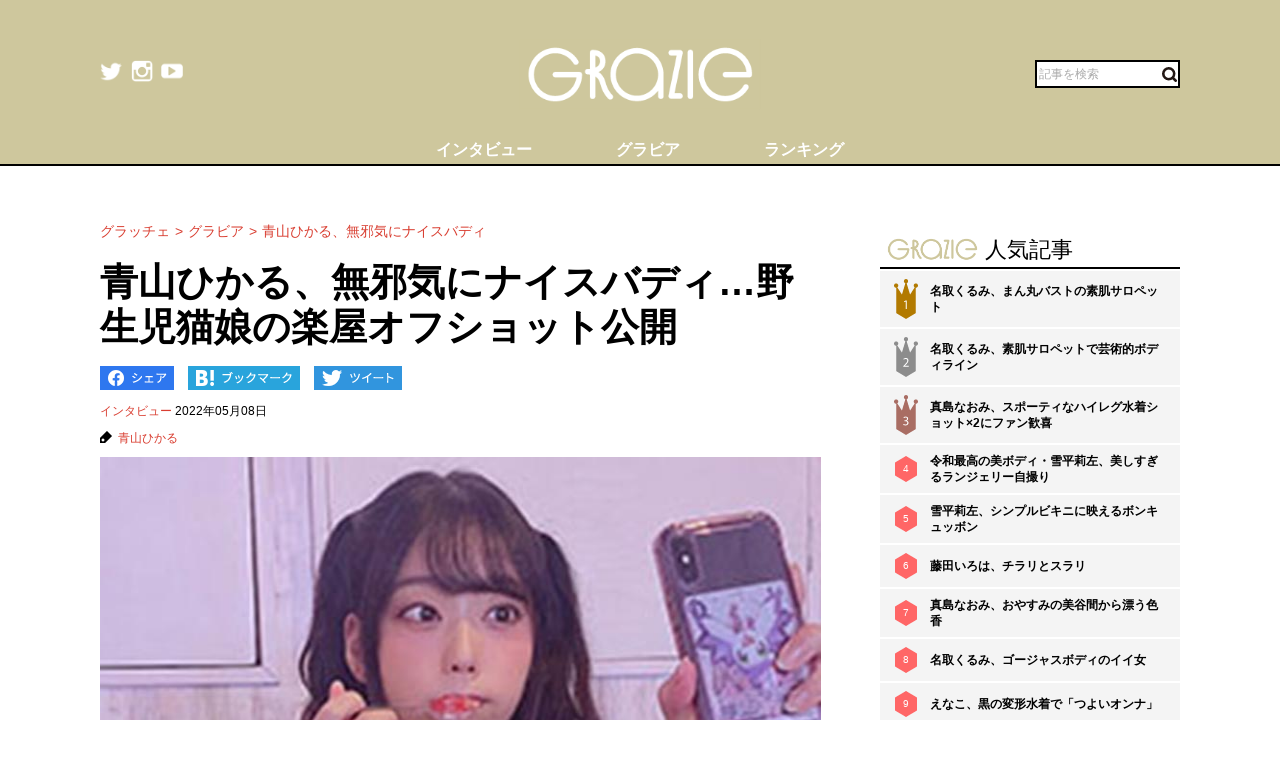

--- FILE ---
content_type: text/html; charset=UTF-8
request_url: https://gravure-grazie.com/image/archives/226944
body_size: 8314
content:
<!DOCTYPE html>
<html lang="ja" prefix="og: http://ogp.me/ns# fb: http://ogp.me/ns/fb#">
<head>
	<meta http-equiv="Content-Type" content="text/html; charset=UTF-8" />
	<meta name="viewport" content="width=device-width, initial-scale=1.0" />
	<meta http-equiv="Content-Security-Policy" content="upgrade-insecure-requests">
	<title>青山ひかる、無邪気にナイスバディ…野生児猫娘の楽屋オフショット公開 - グラッチェ</title>
	<meta name="keywords" content="青山ひかる" />
	<meta name="description" content="　　「野生児猫娘」の愛称で知られるグラビアアイドルの青山ひかるが、自身の魅力が詰まっているというキュートな艶ショットを披露してくれた。【青山ひかる】色香と柔肌際立つ大人カット　6日、青山は「昨日もえちゃんが楽屋で、うちの良さが詰まっているって言って撮ってくれました！どうゆうことだってばよ。(...(1/2)" />
	<link rel="shortcut icon" href="https://gravure-grazie.com/wp-content/themes/menscyzo/img/favicon.ico">
	<!--sns系-->
	<meta property="fb:admins" content="" />
	<meta property="fb:app_id" content="377861082283192" />
	<meta property="og:locale" content="ja_JP" />
			<meta property="og:type" content="article" />
		<meta property="og:title" content="青山ひかる、無邪気にナイスバディ…野生児猫娘の楽屋オフショット公開 - グラッチェ" />
	<meta property="og:description" content="　　「野生児猫娘」の愛称で知られるグラビアアイドルの青山ひかるが、自身の魅力が詰まっているというキュートな艶ショットを披露してくれた。【青山ひかる】色香と柔肌際立つ大人カット　6日、青山は「昨日もえちゃんが楽屋で、うちの良さが詰まっているって言って撮ってくれました！どうゆうことだってばよ。(..." />
	<meta property="og:url" content="https://gravure-grazie.com/image/archives/226944" />
	<meta property="og:site_name" content="グラッチェ" />
	<meta property="og:image" content="/wp-content/uploads/2022/08/20220507_grazie_news_aoyamahikaru_pic_01.jpg" />
	<meta property="image_src" content="/wp-content/uploads/2022/08/20220507_grazie_news_aoyamahikaru_pic_01.jpg" />
	<meta name="twitter:card" content="summary_large_image">
	<meta name="twitter:site" content="@GravureGrazie">
	<meta name="twitter:url" content="https://gravure-grazie.com/image/archives/226944">
	<meta name="twitter:title" content="青山ひかる、無邪気にナイスバディ…野生児猫娘の楽屋オフショット公開 - グラッチェ">
	<meta name="twitter:description" content="　　「野生児猫娘」の愛称で知られるグラビアアイドルの青山ひかるが、自身の魅力が詰まっているというキュートな艶ショットを披露してくれた。【青山ひかる】色香と柔肌際立つ大人カット　6日、青山は「昨日もえちゃんが楽屋で、うちの良さが詰まっているって言って撮ってくれました！どうゆうことだってばよ。(...">
	<meta name="twitter:image" content="https://gravure-grazie.com/wp-content/uploads/2022/08/20220507_grazie_news_aoyamahikaru_pic_01-500x500.jpg">
	<!--/-->
	<link rel="alternate" type="application/rss+xml" title="RSS 2.0" href="https://www.gravure-grazie.com/index.xml" />
	<meta name="verify-v1" content="Fl1TziOhBCoFWcdzA1adh8fzWk6Hkah2ArM8yBJCitM=" />
	<!--seo-->
	<link rel="canonical" href="https://gravure-grazie.com/image/archives/226944">
	<link rel="prerender" href="https://gravure-grazie.com/image/archives/226944/2" />
	<link rel="next" href="https://gravure-grazie.com/image/archives/226944/2" />
	<!--/seo-->
	<link rel="amphtml" href="https://gravure-grazie.com/image/archives/226944/amp" />
	<script>
		window.gnsrcmd = window.gnsrcmd || {};
		gnsrcmd.cmd = gnsrcmd.cmd || [];
	</script>
	<script async src="//rj.gssprt.jp/r/000/040/w40.js"></script>
<!-- Google Tag Manager -->
<script>(function(w,d,s,l,i){w[l]=w[l]||[];w[l].push({'gtm.start':
new Date().getTime(),event:'gtm.js'});var f=d.getElementsByTagName(s)[0],
j=d.createElement(s),dl=l!='dataLayer'?'&l='+l:'';j.async=true;j.src=
'https://www.googletagmanager.com/gtm.js?id='+i+dl;f.parentNode.insertBefore(j,f);
})(window,document,'script','dataLayer','GTM-N4LW5RB');</script>
<!-- End Google Tag Manager -->
<script async src="https://pagead2.googlesyndication.com/pagead/js/adsbygoogle.js?client=ca-pub-1743552325550913"
        crossorigin="anonymous"></script>

<!-- Global site tag (gtag.js) - Google Analytics -->
<script async src="https://www.googletagmanager.com/gtag/js?id=G-RD05TFYWBW"></script>
<script>
    window.dataLayer = window.dataLayer || [];
    function gtag(){dataLayer.push(arguments);}
    gtag('js', new Date());

    gtag('config', 'G-RD05TFYWBW');
</script>

<!-- Global site tag (gtag.js) - Google Analytics -->
<script async src="https://www.googletagmanager.com/gtag/js?id=UA-3333617-28"></script>
<script>
    window.dataLayer = window.dataLayer || [];
    function gtag(){dataLayer.push(arguments);}
    gtag('js', new Date());

    gtag('config', 'UA-3333617-28');
</script>
	<link rel='stylesheet' id='wp-block-library-css'  href='https://gravure-grazie.com/wp-includes/css/dist/block-library/style.min.css?ver=5.3.20' type='text/css' media='all' />
<link rel='stylesheet' id='common-style-css'  href='https://gravure-grazie.com/wp-content/themes/menscyzo/pc/style.css?ver=20240328' type='text/css' media='all' />
<link rel='stylesheet' id='cyzoslideshow-style-css'  href='https://gravure-grazie.com/wp-content/themes/menscyzo/pc/style-cyss.css?ver=20210708' type='text/css' media='all' />
<!--n2css--><script  src='https://gravure-grazie.com/wp-content/themes/menscyzo/pc/js/jquery-3.4.1.min.js'></script>
	</head>
<body>
<!-- Google Tag Manager (noscript) -->
<noscript><iframe src="https://www.googletagmanager.com/ns.html?id=GTM-N4LW5RB"
height="0" width="0" style="display:none;visibility:hidden"></iframe></noscript>
<!-- End Google Tag Manager (noscript) -->
<script type="text/javascript">
(function(){var s=document.getElementsByTagName("script")[0],tag=document.createElement("script"),t=new Date().getTime();tag.async=true;tag.src="https://img.polymorphicads.jp/api/polyFootprint.js?rd="+t;tag.onload=function(){if(PolyFootPrint)PolyFootPrint.stamp('a3cdb7af00c7122b26e3b33156683a9b');};s.parentNode.insertBefore(tag,s);})();
</script>
	<header class="gheader">
		<div class="gheader__inner">
			<div class="logo"><a href="https://gravure-grazie.com/"><img src="https://gravure-grazie.com/wp-content/themes/menscyzo/pc/img/grazie_logo_C.png" alt="グラッチェ" /></a></div>
<!--pc_header_under-->
<!--
株式会社サイゾーxアドイノベーション株式会社 grazie_pc_ヘッダー_728×90 163548
-->
<script src="//i.socdm.com/sdk/js/adg-script-loader.js?id=152280&targetID=adg_152280&displayid=1&adType=PC&width=728&height=90&sdkType=3&async=false&tagver=2.0.0"></script>
<!--//pc_header_under-->			<ul class="snslist">
				<li class="snslist__item"><a href="https://twitter.com/GravureGrazie" target="_blank" class="split" rel="nofollow noopener"><img src="https://gravure-grazie.com/wp-content/themes/menscyzo/pc/img/twitter.png" width="22" height="22" alt="twitter"></a></li>
				<li class="snslist__item"><a href="https://www.instagram.com/gravuregrazie/" target="_blank" class="split" rel="nofollow noopener"><img src="https://gravure-grazie.com/wp-content/themes/menscyzo/pc/img/instagram.png" width="22" height="22" alt="instagram"></a></li>
				<li class="snslist__item"><a href="https://www.youtube.com/channel/UCamrt8KYL9OlbcGh5ZpxHzw" target="_blank" class="split" rel="noopener"><img src="https://gravure-grazie.com/wp-content/themes/menscyzo/pc/img/youtube.png" width="22" height="22" alt="youtube"></a></li>
			</ul>
			<form action="https://gravure-grazie.com/">
				<label class="search">
				<input type="text" placeholder="記事を検索" class="search__input" name="s" value="" />
				<button class="search__btn"><img src="https://gravure-grazie.com/wp-content/themes/menscyzo/pc/img/btn_search.svg" alt="検索" /></button>
				</label>
			</form>
		</div>
		<nav class="gheader__nav">
			<ul class="gnavlist">
				<li class="gnavlist__item" id="entertainment"><a href="https://gravure-grazie.com/archives/category/interview"><span>インタビュー</span></a>
				<li class="gnavlist__item" id="entertainment"><a href="https://gravure-grazie.com/image"><span>グラビア</span></a>
				<li class="gnavlist__item" id="culture"><a href="https://gravure-grazie.com/ranking"><span>ランキング</span></a>
		</nav>
	</header><div class="container">
	<main role="main" class="container__colmain">
				<!-- エントリー -->
<meta property="dable:item_id" content="226944">
<meta property="dable:author" content="グラッチェ">
<meta property="article:section" content="インタビュー">
<meta property="article:published_time" content="2022-05-08T18:00:06+09:00">
<nav aria-label="breadcrumb">
	<ol  class="breadcrumb"><li class="breadcrumb__item"><a href="https://gravure-grazie.com"><span>グラッチェ</span></a></li><li class="breadcrumb__item"><a href="https://gravure-grazie.com/image"><span>グラビア</span></a></li><li class="breadcrumb__item"><a href="https://gravure-grazie.com/image/archives/226944"><span>青山ひかる、無邪気にナイスバディ</span></a></li></ol></nav>
<article class="single" itemscope="itemscope" itemtype="http://schema.org/Article">
	<header class="single-header">
		<h1 class="single-header__title" itemprop="headline">青山ひかる、無邪気にナイスバディ…野生児猫娘の楽屋オフショット公開</h1>
	</header>
	<ul class="sns_bts">
        <li class="facebook">
            <a href="http://www.facebook.com/share.php?u=https%3A%2F%2Fgravure-grazie.com%2Fimage%2Farchives%2F226944&title=%E9%9D%92%E5%B1%B1%E3%81%B2%E3%81%8B%E3%82%8B%E3%80%81%E7%84%A1%E9%82%AA%E6%B0%97%E3%81%AB%E3%83%8A%E3%82%A4%E3%82%B9%E3%83%90%E3%83%87%E3%82%A3%E2%80%A6%E9%87%8E%E7%94%9F%E5%85%90%E7%8C%AB%E5%A8%98%E3%81%AE%E6%A5%BD%E5%B1%8B%E3%82%AA%E3%83%95%E3%82%B7%E3%83%A7%E3%83%83%E3%83%88%E5%85%AC%E9%96%8B" rel="nofollow" rel="nofollow" target="_blank">
                <img src="https://gravure-grazie.com/wp-content/themes/menscyzo/pc/img/pc_facebook_btn.png" width="74" height="24" alt="Facebookでシェア">
            </a>
        </li>
        <li class="hatebu">
            <a href="http://b.hatena.ne.jp/add?mode=confirm&url=https%3A%2F%2Fgravure-grazie.com%2Fimage%2Farchives%2F226944&title=%E9%9D%92%E5%B1%B1%E3%81%B2%E3%81%8B%E3%82%8B%E3%80%81%E7%84%A1%E9%82%AA%E6%B0%97%E3%81%AB%E3%83%8A%E3%82%A4%E3%82%B9%E3%83%90%E3%83%87%E3%82%A3%E2%80%A6%E9%87%8E%E7%94%9F%E5%85%90%E7%8C%AB%E5%A8%98%E3%81%AE%E6%A5%BD%E5%B1%8B%E3%82%AA%E3%83%95%E3%82%B7%E3%83%A7%E3%83%83%E3%83%88%E5%85%AC%E9%96%8B" rel="nofollow" rel="nofollow" target="_blank">
                <img src="https://gravure-grazie.com/wp-content/themes/menscyzo/pc/img/pc_hatena_btn.png" width="109" height="24" alt="はてなブックマーク">
            </a>
        </li>
        <li class="twitter">
            <a href="https://twitter.com/share?url=https%3A%2F%2Fgravure-grazie.com%2Fimage%2Farchives%2F226944&title=%E9%9D%92%E5%B1%B1%E3%81%B2%E3%81%8B%E3%82%8B%E3%80%81%E7%84%A1%E9%82%AA%E6%B0%97%E3%81%AB%E3%83%8A%E3%82%A4%E3%82%B9%E3%83%90%E3%83%87%E3%82%A3%E2%80%A6%E9%87%8E%E7%94%9F%E5%85%90%E7%8C%AB%E5%A8%98%E3%81%AE%E6%A5%BD%E5%B1%8B%E3%82%AA%E3%83%95%E3%82%B7%E3%83%A7%E3%83%83%E3%83%88%E5%85%AC%E9%96%8B" rel="nofollow" rel="nofollow" target="_blank">
                 <img src="https://gravure-grazie.com/wp-content/themes/menscyzo/pc/img/pc_twitter_btn.png" width="88" height="24" alt="Twitterでツイート">
            </a>
        </li>
	</ul>
	<p class="entryinfo">
		<a href="https://gravure-grazie.com/archives/category/interview">インタビュー</a>
		<time class="list-" itemprop="datePublished" datetime="2022-05-08">2022年05月08日</time>
	</p>
	<div id="entryKeywords" itemprop="keywords"><a href="https://gravure-grazie.com/archives/tag/%e9%9d%92%e5%b1%b1%e3%81%b2%e3%81%8b%e3%82%8b" rel="tag">青山ひかる</a></div>
	<div class="content-body" itemprop="articleBody">
		<figure class="wp-caption aligncenter"><img src="/wp-content/uploads/2022/08/20220507_grazie_news_aoyamahikaru_pic_01.jpg" alt="" width="750" height="500" /><figcaption class="wp-caption-text">※画像：<a href="https://twitter.com/hikaru06kon">青山ひかるTwitter@hikaru06kon</a>より</figcaption></figure>
<p>　　「野生児猫娘」の愛称で知られるグラビアアイドルの青山ひかるが、自身の魅力が詰まっているというキュートな艶ショットを披露してくれた。</p>
<p><strong><a href="https://gravure-grazie.com/archives/213947">【青山ひかる】色香と柔肌際立つ大人カット</a></strong></p>
<p>　6日、青山は「昨日もえちゃんが楽屋で、うちの良さが詰まっているって言って撮ってくれました！どうゆうことだってばよ。(ありがとう)」などとTwitterに綴りながら画像を投稿した。</p>
<p>　「もえちゃん」とは人気コスプレイヤー・伊織もえのことのようで、どうやら撮影会イベントでの楽屋ショットのようだ。</p>
<p>　メイド衣装のスカートから伸びる官能的な素足や胸元からのぞく深い谷間が悩ましげだが、スマホを見ながらスイーツらしきものをペロリとしている表情は無邪気そのもの。まさに「野生児猫娘」の魅力が詰まった1枚だ。</p>
<p>　これにネット上でも「確かによさが詰まってる！」「よき脚！」「もえちゃんに感謝！」といった声が寄せられ、ファンに大好評となっている。<br />
</p>
<p><strong><a href="https://gravure-grazie.com/archives/213430">【青山ひかる】裸に猫耳の完全なる猫娘</a></strong></p>
<p>　青山自身は「どうゆうことだってばよ」とちょっぴり困惑したようだが、ファンの反応を見る限り、この写真には確かにグラビア界屈指のプロポーションを誇る彼女のキュートでやんちゃな魅力がギュッと詰まっていたようだ。</p>
<p>（文＝グラッチェ編集部）</p>
<p>
		<div class="authorBox" itemprop="author" itemscope itemtype="https://schema.org/Person"><div class="author_meta"><a href="/authors/aoyamahikaru"><span itemprop="name">青山ひかる</span></a><p>長年にわたってゼロイチを引っ張ってきたレジェンドグラドル。野生児猫娘などの愛称で親しまれる／生年月日：1993年6月13日／出身：長崎県／身長：154センチ／スリーサイズ：B95・W59・H90（cm）／趣味：ゲーム、コスプレ、麻雀／特技：空手、水泳／公式X：<a href="https://twitter.com/hikaru06kon">＠hikaru06kon</a>／公式Instagram：<a href="https://www.instagram.com/hikaru0613kon/">＠hikaru0613kon</a></p>
</div></div>	</div>
	<div id="nextPageTitle"><a href="https://gravure-grazie.com/image/archives/226944/2" class="post-page-numbers"><span class="nextText">次のページ</span><span class="titleText">この記事の全身画像を見る</span></a></div>	<div class="pager-wrapper"><div class="pager"><ul class="pager-numbers"><li class="pager-numbers__item"><span class="post-page-numbers current" aria-current="page"><span>1</span></span></li><li class="pager-numbers__item"><a href="https://gravure-grazie.com/image/archives/226944/2" class="post-page-numbers"><span>2</span></a></li></ul><div class="pager-next"><a href="https://gravure-grazie.com/image/archives/226944/2" class="post-page-numbers">次のページへ</a></div></div></div><meta itemscope itemprop="mainEntityOfPage" itemType="https://schema.org/WebPage" itemid="https://gravure-grazie.com/image/archives/226944"/>
<span itemprop="image" itemscope itemtype="https://schema.org/ImageObject" style="display:none;">
	<meta itemprop="url" content="/wp-content/uploads/2022/08/20220507_grazie_news_aoyamahikaru_pic_01.jpg">
	<meta itemprop="width" content="">
	<meta itemprop="height" content="">
</span>
<span itemprop="publisher" itemscope itemtype="https://schema.org/Organization" style="display:none;">
	<span itemprop="logo" itemscope itemtype="https://schema.org/ImageObject">
		<meta itemprop="url" content="https://gravure-grazie.com/wp-content/themes/menscyzo/img/icon-sns.jpg">
	</span>
	<meta itemprop="name" content="グラッチェ">
</span>
<!--  WEB_GRAZIE-83  -->
<div class="uniquest-slot" data-id="lxM0hfCG" style="display:none; padding-top: 15px;"></div>
<script async src="https://adjs.ust-ad.com/scripts/ad.js?id=Nx2u4BEd" id="uniquest"></script>
<!--  WEB_GRAZIE-83  -->
<span itemprop="author" itemscope itemtype="https://schema.org/Person" style="display:none;">
	<meta itemprop="name" content="青山ひかる" />
</span>
<meta itemprop="dateModified" content="2022-08-03T14:37:21+09:00" />
<span itemscope itemtype="http://schema.org/BreadcrumbList" style="display:none;"><span itemprop="itemListElement" itemscope itemtype="http://schema.org/ListItem"><meta itemprop="url" content="https://gravure-grazie.com" /><meta itemprop="item" content="https://gravure-grazie.com" /><meta itemprop="name" content="グラッチェ" /><meta itemprop="position" content="1" /></span><span itemprop="itemListElement" itemscope itemtype="http://schema.org/ListItem"><meta itemprop="url" content="https://gravure-grazie.com/image/archives/226944" /><meta itemprop="item" content="https://gravure-grazie.com/image/archives/226944" /><meta itemprop="name" content="青山ひかる、無邪気にナイスバディ" /><meta itemprop="position" content="2" /></span></span><div id="gmo_rw_14266" data-gmoad="rw"></div>
<script type="text/javascript" src="//cdn.taxel.jp/1063/rw.js" async="" charset="UTF-8"></script>

</article>
<div id="fb-root"></div>
<script>(function(d, s, id) {
	var js, fjs = d.getElementsByTagName(s)[0];
	if (d.getElementById(id)) return;
	js = d.createElement(s); js.id = id;
	js.src = "//connect.facebook.net/ja_JP/all.js#xfbml=1";
	fjs.parentNode.insertBefore(js, fjs);
}(document, 'script', 'facebook-jssdk'));</script>
<!-- FB -->		</main>
	<div id="nav-sidebar" class="container__colaside">
<aside id="nav-sidebar-inner">
	<div style="margin-bottom: 15px;"><!--pc_side_5-->
<!--
株式会社サイゾーxアドイノベーション株式会社 grazie_pc_右カラム_1st_300×250 163549
-->
<script src="//i.socdm.com/sdk/js/adg-script-loader.js?id=152281&targetID=adg_152281&displayid=1&adType=PC&width=300&height=250&sdkType=3&async=false&tagver=2.0.0"></script>
<!--//pc_side_5--></div>
					<div class="side-widget side-widget-ranking">
			<h4 class="side-widget__title title-border-bottom"><span class="txtimg_grazie">gravure-grazie</span>人気記事</h4>
			<div class="ranktab">
				<input id="side-widget-daily" type="radio" name="term" class="ranktab__radio dailyradio" checked  />
				<ol class="ranktab__content dailycontent">
					<li class="rank1"><span class="ranklist__no"><span class="ranklist__no--">1</span></span><a href="https://gravure-grazie.com/image/archives/238968">名取くるみ、まん丸バストの素肌サロペット</a></li><li class="rank2"><span class="ranklist__no"><span class="ranklist__no--">2</span></span><a href="https://gravure-grazie.com/image/archives/239259">名取くるみ、素肌サロペットで芸術的ボディライン</a></li><li class="rank3"><span class="ranklist__no"><span class="ranklist__no--">3</span></span><a href="https://gravure-grazie.com/image/archives/235283">真島なおみ、スポーティなハイレグ水着ショット×2にファン歓喜</a></li><li class="rank4"><span class="ranklist__no"><span class="ranklist__no--">4</span></span><a href="https://gravure-grazie.com/image/archives/239347">令和最高の美ボディ・雪平莉左、美しすぎるランジェリー自撮り</a></li><li class="rank5"><span class="ranklist__no"><span class="ranklist__no--">5</span></span><a href="https://gravure-grazie.com/image/archives/256459">雪平莉左、シンプルビキニに映えるボンキュッボン</a></li><li class="rank6"><span class="ranklist__no"><span class="ranklist__no--">6</span></span><a href="https://gravure-grazie.com/image/archives/278554">藤田いろは、チラリとスラリ</a></li><li class="rank7"><span class="ranklist__no"><span class="ranklist__no--">7</span></span><a href="https://gravure-grazie.com/image/archives/284840">真島なおみ、おやすみの美谷間から漂う色香</a></li><li class="rank8"><span class="ranklist__no"><span class="ranklist__no--">8</span></span><a href="https://gravure-grazie.com/image/archives/272136">名取くるみ、ゴージャスボディのイイ女</a></li><li class="rank9"><span class="ranklist__no"><span class="ranklist__no--">9</span></span><a href="https://gravure-grazie.com/image/archives/283563">えなこ、黒の変形水着で「つよいオンナ」</a></li><li class="rank10"><span class="ranklist__no"><span class="ranklist__no--">10</span></span><a href="https://gravure-grazie.com/image/archives/230806">佐野水柚、夏先取りの爽やか競泳水着ショットにファン大盛り上がり</a></li>				</ol>
			</div>
		</div>
					    <h4 class="side-widget__title title-border-bottom"><span class="txtimg_grazie">gravure-grazie</span>人気タグ</h4>
    <ul class="tagrankbox">
                <li class="tagrankbox__item rm-rank1"><a href="https://gravure-grazie.com/archives/tag/%e6%9d%b1%e9%9b%b2%e3%81%86%e3%81%bf">東雲うみ</a></li>
                <li class="tagrankbox__item rm-rank2"><a href="https://gravure-grazie.com/archives/tag/%e5%8e%9f%e3%81%a4%e3%82%80%e3%81%8e">原つむぎ</a></li>
                <li class="tagrankbox__item rm-rank3"><a href="https://gravure-grazie.com/archives/tag/%e3%81%91%e3%82%93%e3%81%91%e3%82%93">けんけん</a></li>
                <li class="tagrankbox__item rm-rank4"><a href="https://gravure-grazie.com/archives/tag/%e3%81%8b%e3%82%8c%e3%81%97%e3%81%a1%e3%82%83%e3%82%93">かれしちゃん</a></li>
                <li class="tagrankbox__item rm-rank5"><a href="https://gravure-grazie.com/archives/tag/%e6%9f%b3%e4%b8%b8">柳丸</a></li>
                <li class="tagrankbox__item rm-rank6"><a href="https://gravure-grazie.com/archives/tag/%e9%a2%a8%e5%90%b9%e3%82%b1%e3%82%a4">風吹ケイ</a></li>
            </ul>
</aside>
</div>
<!--./container--></div>
<footer class="gFooter">
		<div class="gFooter__logo"><img src="https://gravure-grazie.com/wp-content/themes/menscyzo/pc/img/grazie_logo_C.png" alt="グラッチェ" /></div>
		<p class="gFooter__lead"><strong>グラビアアイドル</strong>に感謝を込めて<strong>最新＆オリジナルニュースをお届けするグラドル情報サイト。</strong><strong>グラッチェ名義で</strong>ライブ配信や<strong>グッズ販売なども</strong>展開するグラドル総合プロジェクトのメディアです。</p>
        <div class="gFooter__archives archives">
			<p class="archives__title">月別アーカイブ【過去の記事を読むならこちらから】</p>
					</div>
		<ul class="gFooter__list">
			<li><a href="https://gravure-grazie.com/archives/206005">グラッチェとは</a></li>
			<li><a href="/authors">グラビアアイドル一覧</a></li>
			<li><a href="https://cyzo.co.jp/" target="_blank" rel="noopener">会社概要</a></li>
			<li><a href="mailto:info@gravure-grazie.com?subject=情報提供／記事へのお問い合わせ&amp;body=情報提供／記事へのお問い合わせ内容をご記入ください">情報提供／記事へのお問い合わせ</a></li>
			<li><a href="/adindex" target="_blank" rel="noopener">広告に関するお問い合わせ</a></li>
			<li><a href="https://www.cyzo.com/deliver/" rel="nofollow">記事配信のお問い合わせ</a></li>
<!--			<li><a href="/docs/mediaguide.pdf" target="_blank" rel="noopener">メディアガイド</a></li>-->
			<li><a href="https://gravure-grazie.com/privacy">個人情報保護方針について</a></li>
			<li><a href="https://gravure-grazie.com/privacy#cookie_title">Cookieポリシー</a></li>
			<li><a href="https://cyzo.co.jp/publicity/" target="_blank">プレスリリース掲載について</a></li>
		</ul>
		<p class="gFooter__copyright">Copyright &#169; CYZO Inc. All Rights Reserved.</p>
	<!-- / #globalFooter --></footer>
<script  src='https://gravure-grazie.com/wp-content/themes/menscyzo/pc/js/js.cookie-2.2.1.min.js?ver=5.3.20'></script>
<script  src='//www.cyzo.com/common/js/cyzo.js?ver=20211209'></script>
<script  src='https://gravure-grazie.com/wp-content/themes/menscyzo/pc/js/site.js?ver=20201102'></script>
<script  src='https://gravure-grazie.com/wp-content/themes/menscyzo/pc/js/cyss.min.js?ver=5.3.20'></script>
<script  src='https://polyfill.io/v3/polyfill.min.js?flags=gated&#038;features=Object.assign%2CIntersectionObserver'></script>
<script  src='https://gravure-grazie.com/wp-content/themes/menscyzo/pc/js/lozad.min.js'></script>
<script>
// lazy loads elements with default selector as '.lozad'
//loadが遅いjsの処理が場合効かなくなるので念のため
const observer = lozad();
observer.observe();
$(window).on('load',function(){
	observer.observe();
});
</script>
</body>
</html>	

--- FILE ---
content_type: text/html; charset=utf-8
request_url: https://www.google.com/recaptcha/api2/aframe
body_size: 268
content:
<!DOCTYPE HTML><html><head><meta http-equiv="content-type" content="text/html; charset=UTF-8"></head><body><script nonce="wG2tpGC8XPNjY_cM3my-EQ">/** Anti-fraud and anti-abuse applications only. See google.com/recaptcha */ try{var clients={'sodar':'https://pagead2.googlesyndication.com/pagead/sodar?'};window.addEventListener("message",function(a){try{if(a.source===window.parent){var b=JSON.parse(a.data);var c=clients[b['id']];if(c){var d=document.createElement('img');d.src=c+b['params']+'&rc='+(localStorage.getItem("rc::a")?sessionStorage.getItem("rc::b"):"");window.document.body.appendChild(d);sessionStorage.setItem("rc::e",parseInt(sessionStorage.getItem("rc::e")||0)+1);localStorage.setItem("rc::h",'1768607418933');}}}catch(b){}});window.parent.postMessage("_grecaptcha_ready", "*");}catch(b){}</script></body></html>

--- FILE ---
content_type: text/javascript; charset=utf-8
request_url: https://spnativeapi-tls.i-mobile.co.jp/api/ad_spot.ashx?partnerId=76018&mediaId=544758&spotId=1777932&asn=2&num=7&callback=imobile_jsonp_callback_f96899bc4abe&tagv=1.2.45&referer=https://gravure-grazie.com/image/archives/226944
body_size: -6
content:
imobile_jsonp_callback_f96899bc4abe({"result":{"code":3,"message":"Ad not found"},"spotInfo":{},"ads":[]})

--- FILE ---
content_type: text/javascript; charset=utf-8
request_url: https://spnativeapi-tls.i-mobile.co.jp/api/ad_spot.ashx?partnerId=76018&mediaId=544758&spotId=1777932&asn=4&num=7&callback=imobile_jsonp_callback_8e5b64eea8fc&tagv=1.2.45&referer=https://gravure-grazie.com/image/archives/226944
body_size: -7
content:
imobile_jsonp_callback_8e5b64eea8fc({"result":{"code":3,"message":"Ad not found"},"spotInfo":{},"ads":[]})

--- FILE ---
content_type: text/javascript; charset=utf-8
request_url: https://spnativeapi-tls.i-mobile.co.jp/api/ad_spot.ashx?partnerId=76018&mediaId=544758&spotId=1777931&asn=1&num=7&callback=imobile_jsonp_callback_68bdf57147e8&tagv=1.2.45&referer=https://gravure-grazie.com/image/archives/226944
body_size: -5
content:
imobile_jsonp_callback_68bdf57147e8({"result":{"code":3,"message":"Ad not found"},"spotInfo":{},"ads":[]})

--- FILE ---
content_type: text/javascript; charset=utf-8
request_url: https://spnativeapi-tls.i-mobile.co.jp/api/ad_spot.ashx?partnerId=76018&mediaId=544758&spotId=1777931&asn=3&num=7&callback=imobile_jsonp_callback_fd4b635514f0&tagv=1.2.45&referer=https://gravure-grazie.com/image/archives/226944
body_size: -5
content:
imobile_jsonp_callback_fd4b635514f0({"result":{"code":3,"message":"Ad not found"},"spotInfo":{},"ads":[]})